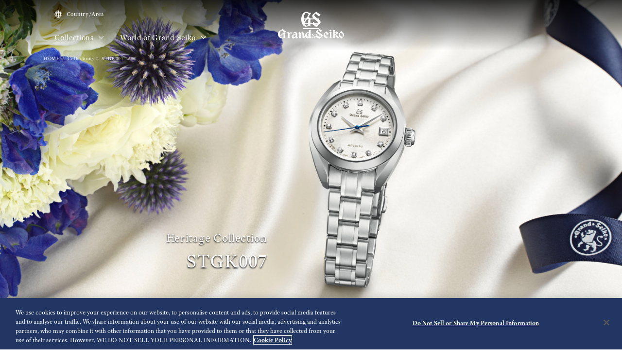

--- FILE ---
content_type: text/html; charset=utf-8
request_url: https://www.grand-seiko.com/nz-en/collections/stgk007g
body_size: 13987
content:






<!DOCTYPE html>

<html lang=nz-en >
<head>
  




<meta charset="utf-8" />
<title>STGK007 | Grand Seiko</title>
<meta name="viewport" content="width=device-width, initial-scale=1" />
<meta name="format-detection" content="telephone=no">
  <link rel="canonical" href="/nz-en/collections/stgk007g" />
<meta http-equiv="X-UA-Compatible" content="IE=edge" />
<meta name="format-detection" content="telephone=no,address=no,email=no" />
<meta name="description" content="The rose bouquet adorned with delphiniums, the deep texture of every fabric and the ribbons that speak of celebration. A wedding day deserves to be marked in a special way. STGK007 strikes exactly the right note. It is simple at first glance, but somehow your eye is drawn inexorably to it and it soon reveals its uniqueness. It has a long flowing ridge line, a soft feel on the wrist, a rich linen pattern on the dial and the diamond cut indexes give it has that distinctive Grand Seiko sparkle. The perfect timepiece for that perfect occasion." />
<meta name="keywords" content="grandseiko,grand,seiko,gs,watch,springdrive,manufacture,hi-beat,mechanical,chronograph,quartz,divers" />
<meta name="twitter:card" content="summary_large_image">


<!-- Google Tag Manager -->
<script>(function(w,d,s,l,i){w[l]=w[l]||[];w[l].push({'gtm.start':
new Date().getTime(),event:'gtm.js'});var f=d.getElementsByTagName(s)[0],
j=d.createElement(s),dl=l!='dataLayer'?'&l='+l:'';j.async=true;j.src=
'https://www.googletagmanager.com/gtm.js?id='+i+dl;f.parentNode.insertBefore(j,f);
})(window,document,'script','dataLayer','GTM-NXH467T');</script>
<!-- End Google Tag Manager -->  <link rel="shortcut icon" href="/nz-en/-/media/Images/Common/GrandSeiko/HeadMeta/Favicon/favicon.ico" />
  <link rel="apple-touch-icon" sizes="180x180" href="/nz-en/-/media/Images/Common/GrandSeiko/HeadMeta/AppleTouchIcon/apple-touch-icon.png" />
<meta property="og:title" content="STGK007 | Grand Seiko" />
<meta property="og:type" content="article" />
<meta property="og:url" content="https://www.grand-seiko.com/nz-en/collections/stgk007g" />

  <meta property="og:image" content="https://www.grand-seiko.com/nz-en/-/media/Images/GlobalEn/GrandSeiko/Home/collections/Products/STGK007/01_STGK007_2_1pc.jpg" />
  <meta name="thumbnail" content="https://www.grand-seiko.com/nz-en/-/media/Images/GlobalEn/GrandSeiko/Home/collections/Products/STGK007/01_STGK007_2_1pc.jpg" />
<meta property="og:image:height" content="630" />
<meta property="og:description" content="" />

<meta property="og:locale " content="en" />
  <meta property="og:site_name" content="Grand Seiko" />




<link rel="stylesheet" href="/common/gs/css/style.css?cacheDate=202512030208" />
<link rel="stylesheet" href="/vendor/gs/css/common.css?cacheDate=202512030208" />
<link rel="stylesheet" href="/vendor/gs/css/improve_ux_design_2024.css?cacheDate=202512030208" />
<link rel="stylesheet" href="/vendor/gs/css/movement.css?cacheDate=202512030208" />






  <link rel="alternate" hreflang="ja-jp" href="https://www.grand-seiko.com/jp-ja/collections/stgk007g" data-id="hreflang">
  <link rel="alternate" hreflang="en-us" href="https://www.grand-seiko.com/us-en/collections/stgk007g" data-id="hreflang">
  <link rel="alternate" hreflang="en-uk" href="https://www.grand-seiko.com/uk-en/collections/stgk007g" data-id="hreflang">
  <link rel="alternate" hreflang="en-au" href="https://www.grand-seiko.com/au-en/collections/stgk007g" data-id="hreflang">
  <link rel="alternate" hreflang="en-in" href="https://www.grand-seiko.com/in-en/collections/stgk007g" data-id="hreflang">
  <link rel="alternate" hreflang="de-de" href="https://www.grand-seiko.com/de-de/collections/stgk007g" data-id="hreflang">
  <link rel="alternate" hreflang="es-latin" href="https://www.grand-seiko.com/latin-es/collections/stgk007g" data-id="hreflang">
  <link rel="alternate" hreflang="th-th" href="https://www.grand-seiko.com/th-th/collections/stgk007g" data-id="hreflang">
  <link rel="alternate" hreflang="ru-ru" href="https://www.grand-seiko.com/ru-ru/collections/stgk007g" data-id="hreflang">
  <link rel="alternate" hreflang="fr-fr" href="https://www.grand-seiko.com/fr-fr/collections/stgk007g" data-id="hreflang">
  <link rel="alternate" hreflang="it-it" href="https://www.grand-seiko.com/it-it/collections/stgk007g" data-id="hreflang">
  <link rel="alternate" hreflang="en-nz" href="https://www.grand-seiko.com/nz-en/collections/stgk007g" data-id="hreflang">
  <link rel="alternate" hreflang="nl-nl" href="https://www.grand-seiko.com/nl-nl/collections/stgk007g" data-id="hreflang">
  <link rel="alternate" hreflang="en-nl" href="https://www.grand-seiko.com/nl-en/collections/stgk007g" data-id="hreflang">
  <link rel="alternate" hreflang="fr-be" href="https://www.grand-seiko.com/be-fr/collections/stgk007g" data-id="hreflang">
  <link rel="alternate" hreflang="en-be" href="https://www.grand-seiko.com/be-en/collections/stgk007g" data-id="hreflang">
  <link rel="alternate" hreflang="nl-be" href="https://www.grand-seiko.com/be-nl/collections/stgk007g" data-id="hreflang">
  <link rel="alternate" hreflang="fr-ca" href="https://www.grand-seiko.com/ca-fr/collections/stgk007g" data-id="hreflang">
  <link rel="alternate" hreflang="en-ca" href="https://www.grand-seiko.com/ca-en/collections/stgk007g" data-id="hreflang">
  <link rel="alternate" hreflang="en-ph" href="https://www.grand-seiko.com/ph-en/collections/stgk007g" data-id="hreflang">
  <link rel="alternate" hreflang="es-es" href="https://www.grand-seiko.com/es-es/collections/stgk007g" data-id="hreflang">
  <link rel="alternate" hreflang="id-id" href="https://www.grand-seiko.com/id-id/collections/stgk007g" data-id="hreflang">
  <link rel="alternate" hreflang="pt-pt" href="https://www.grand-seiko.com/pt-pt/collections/stgk007g" data-id="hreflang">
  <link rel="alternate" hreflang="pt-br" href="https://www.grand-seiko.com/br-pt/collections/stgk007g" data-id="hreflang">
  <link rel="alternate" hreflang="en-my" href="https://www.grand-seiko.com/my-en/collections/stgk007g" data-id="hreflang">
  <link rel="alternate" hreflang="en-sg" href="https://www.grand-seiko.com/sg-en/collections/stgk007g" data-id="hreflang">
  <link rel="alternate" hreflang="tr-tr" href="https://www.grand-seiko.com/tr-tr/collections/stgk007g" data-id="hreflang">
  <link rel="alternate" hreflang="zh-hk" href="https://www.grand-seiko.com/hk-zh/collections/stgk007g" data-id="hreflang">
  <link rel="alternate" hreflang="zh-Hant-TW" href="https://www.grand-seiko.com/tw-zh/collections/stgk007g" data-id="hreflang">
  <link rel="alternate" hreflang="ko-kr" href="https://www.grand-seiko.com/kr-ko/collections/stgk007g" data-id="hreflang">
  <link rel="alternate" hreflang="en-no" href="https://www.grand-seiko.com/no-en/collections/stgk007g" data-id="hreflang">
  <link rel="alternate" hreflang="en-lk" href="https://www.grand-seiko.com/lk-en/collections/stgk007g" data-id="hreflang">
  <link rel="alternate" hreflang="en-bd" href="https://www.grand-seiko.com/bd-en/collections/stgk007g" data-id="hreflang">
  <link rel="alternate" hreflang="en-se" href="https://www.grand-seiko.com/se-en/collections/stgk007g" data-id="hreflang">
  <link rel="alternate" hreflang="es-ar" href="https://www.grand-seiko.com/ar-es/collections/stgk007g" data-id="hreflang">
  <link rel="alternate" hreflang="es-co" href="https://www.grand-seiko.com/co-es/collections/stgk007g" data-id="hreflang">
  <link rel="alternate" hreflang="en-middleeast" href="https://www.grand-seiko.com/middleeast-en/collections/stgk007g" data-id="hreflang">
  <link rel="alternate" hreflang="da-dk" href="https://www.grand-seiko.com/dk-da/collections/stgk007g" data-id="hreflang">
  <link rel="alternate" hreflang="de-ch" href="https://www.grand-seiko.com/ch-de/collections/stgk007g" data-id="hreflang">
  <link rel="alternate" hreflang="fr-ch" href="https://www.grand-seiko.com/ch-fr/collections/stgk007g" data-id="hreflang">
  <link rel="alternate" hreflang="it-ch" href="https://www.grand-seiko.com/ch-it/collections/stgk007g" data-id="hreflang">
  <link rel="alternate" hreflang="es-mx" href="https://www.grand-seiko.com/mx-es/collections/stgk007g" data-id="hreflang">
  <link rel="alternate" hreflang="en-gr" href="https://www.grand-seiko.com/gr-en/collections/stgk007g" data-id="hreflang">
  <link rel="alternate" hreflang="vi-vn" href="https://www.grand-seiko.com/vn-vi/collections/stgk007g" data-id="hreflang">
  <link rel="alternate" hreflang="en-benelux" href="https://www.grand-seiko.com/benelux-en/collections/stgk007g" data-id="hreflang">







  
<meta name="VIcurrentDateTime" content="639045895531046690" />
<meta name="VirtualFolder" content="/nz-en/" />
<script type="text/javascript" src="/layouts/system/VisitorIdentification.js"></script>

  
  <link rel="stylesheet" href="https://use.typekit.net/lnb3bdc.css">
  <script>
    (function (d) {
      var config = {
        kitId: 'ant0oxs',
        scriptTimeout: 3000,
        async: true
      },
        h = d.documentElement, t = setTimeout(function () { h.className = h.className.replace(/\bwf-loading\b/g, "") + " wf-inactive"; }, config.scriptTimeout), tk = d.createElement("script"), f = false, s = d.getElementsByTagName("script")[0], a; h.className += " wf-loading"; tk.src = 'https://use.typekit.net/' + config.kitId + '.js'; tk.async = true; tk.onload = tk.onreadystatechange = function () { a = this.readyState; if (f || a && a != "complete" && a != "loaded") return; f = true; clearTimeout(t); try { Typekit.load(config) } catch (e) { } }; s.parentNode.insertBefore(tk, s)
    })(document);
  </script>
</head>


<body class="theme-single theme-detail  ">
  


<!-- Google Tag Manager (noscript) -->
<noscript><iframe src="https://www.googletagmanager.com/ns.html?id=GTM-NXH467T"
height="0" width="0" style="display:none;visibility:hidden"></iframe></noscript>
<!-- End Google Tag Manager (noscript) -->


  <div class="l-globalContent-wrapper">
    



  <header class="l-globalHeader-wrapper is-transparent">
    <div class="l-globalHeader">
      <div class="l-globalHeader-hamburgerMenu">
        <button class="_button"><span class="_bar" aria-hidden="true"><span></span><span></span><span></span></span><span class="_label">MENU</span></button>
      </div>
      <div class="l-globalHeader-overlay" aria-hidden="true"></div>
      <div class="l-drawermenu-wrapper">
        <div class="container-fluid">
          <div class="l-drawermenu">
            <div class="l-drawermenu-close">
              <button class="_button"><span class="_bar" aria-hidden="true"><span></span><span></span></span><span class="_label">Close</span></button>
            </div>
            <form class="l-drawermenu-search">
              <div class="mf_finder_container">
    <mf-search-box submit-text="Search" ajax-url="//finder.api.mf.marsflag.com/api/v1/finder_service/documents/4ec5033d/search" serp-url="/nz-en/search" category-csv="NzEn" category-default="NzEn" pagemax-default="20" doctype-default="html" sort-default="0"></mf-search-box>
</div>
            </form>
            <div class="l-drawermenu-collections toggle">
              <div class="l-drawermenu-collections-header toggle-trigger is-active">
                <button class="_title">Collections</button>
              </div>
              <div class="l-drawermenu-collections-body toggle-target is-active">
                <nav class="l-drawermenu-collections-actions">
                  <ul class="_list">
                      <li class="_item"><a class="_button btn-primary " href="/nz-en/collections/all" target="_self"><i class="icon-search" aria-hidden="true"></i>Watch finder</a></li>
                                      </ul>
                </nav>
                <div class="l-drawermenu-collections-products swiper">
                  <div class="swiper-wrapper">
                          <div class="swiper-slide">
                            <a class="l-drawermenu-collections-card" href="/nz-en/collections/masterpiece" target="_self">
                              <figure class="_image">
                                <div class="_cover"><img src="/nz-en/-/media/Images/GlobalEn/GrandSeiko/Home/collections/masterpiece/MainVisal/SBGD201_Watch.png?mh=300&amp;mw=300&amp;hash=DC5DBF938EFFB3A168B6669C8DEF3170" alt=""></div>
                              </figure>
                              <div class="_body">
                                <h4 class="_title">Masterpiece Collection</h4>
                                <p class="_outline">A unique series from a unique watchmaking studio</p>
                              </div>
                            </a>
                          </div>
                          <div class="swiper-slide">
                            <a class="l-drawermenu-collections-card" href="/nz-en/collections/evolution9" target="_self">
                              <figure class="_image">
                                <div class="_cover"><img src="/nz-en/-/media/Images/GlobalEn/GrandSeiko/Home/common/header/detail-Evolution.png?mh=300&amp;mw=300&amp;hash=31BBD2073514F4C144EB48AD7CE80F58" alt=""></div>
                              </figure>
                              <div class="_body">
                                <h4 class="_title">Evolution 9 Collection</h4>
                                <p class="_outline">A new design for a new era</p>
                              </div>
                            </a>
                          </div>
                          <div class="swiper-slide">
                            <a class="l-drawermenu-collections-card" href="/nz-en/collections/heritage" target="_self">
                              <figure class="_image">
                                <div class="_cover"><img src="/nz-en/-/media/Images/GlobalEn/GrandSeiko/Home/common/header/detail-Heritage.png?mh=300&amp;mw=300&amp;hash=8A491DF4EC0E9B617FDDFD8597E545C3" alt=""></div>
                              </figure>
                              <div class="_body">
                                <h4 class="_title">Heritage Collection</h4>
                                <p class="_outline">Breathing new life into tradition</p>
                              </div>
                            </a>
                          </div>
                          <div class="swiper-slide">
                            <a class="l-drawermenu-collections-card" href="/nz-en/collections/sport" target="_self">
                              <figure class="_image">
                                <div class="_cover"><img src="/nz-en/-/media/Images/GlobalEn/GrandSeiko/Home/common/header/detail-Sport.png?mh=300&amp;mw=300&amp;hash=D5D7B5A71D204269E3ABBE744CE40E3C" alt=""></div>
                              </figure>
                              <div class="_body">
                                <h4 class="_title">Sport Collection</h4>
                                <p class="_outline">Designed for those who love sport and aim high</p>
                              </div>
                            </a>
                          </div>
                          <div class="swiper-slide">
                            <a class="l-drawermenu-collections-card" href="/nz-en/collections/elegance" target="_self">
                              <figure class="_image">
                                <div class="_cover"><img src="/nz-en/-/media/Images/GlobalEn/GrandSeiko/Home/common/header/detail-Elengace.png?mh=300&amp;mw=300&amp;hash=FBD541E21BA986780695193B1C13127D" alt=""></div>
                              </figure>
                              <div class="_body">
                                <h4 class="_title">Elegance Collection</h4>
                                <p class="_outline">Contemporary elegance for exceptional occasions</p>
                              </div>
                            </a>
                          </div>
                  </div>
                  <div class="swiper-scrollbar"></div>
                  <div class="swiper-controls">
                    <div class="swiper-button swiper-button-prev"></div>
                    <div class="swiper-button swiper-button-next"></div>
                  </div>
                </div>
                <div class="l-drawermenu-collections-action">
                    <a class="btn-text-primary " href="/nz-en/collections" target="_self">
                      Collections
                      <i class="icon-angle-right" aria-hidden="true"></i>
                    </a>
                </div>
              </div>
            </div>
            <div class="l-drawermenu-menu toggle">
              <div class="l-drawermenu-menu-header">
                    <a class="_title" href="/nz-en/worldofgrandseiko">World of Grand Seiko</a>
                <button class="_button toggle-trigger is-active"><i class="icon-angle-down" aria-label="Toggle"></i></button>
              </div>
              <div class="l-drawermenu-menu-body toggle-target is-active">
                <ul class="l-drawermenu-menu-list">
                      <li class="_item">
                        <a href="/nz-en/worldofgrandseiko/?category=aboutgrandseiko" target="_self">About Grand Seiko</a>
                      </li>
                      <li class="_item">
                        <a href="/nz-en/worldofgrandseiko/?category=manufacture" target="_self">Manufacture</a>
                      </li>
                      <li class="_item">
                        <a href="/nz-en/worldofgrandseiko/?category=design" target="_self">Design</a>
                      </li>
                </ul>
              </div>
            </div>
<div class="l-drawermenu-menu toggle">
    <div class="l-drawermenu-menu-header">
        <a class="_title" href="/nz-en/news">News</a>
        <button class="_button toggle-trigger is-active"><i class="icon-angle-down" aria-label="Toggle"></i></button>
    </div>
    <div class="l-drawermenu-menu-body toggle-target is-active">
        <ul class="l-drawermenu-menu-list">
            <li class="_item"><a href="/nz-en/news?category=878ca380dbc846aba441e1e921ed98c9">Press release</a></li>
            <li class="_item"><a href="/nz-en/news?category=5667fbc7450d4410a1921821287fd40a">Topics</a></li>
        </ul>
    </div>
</div>       
 <div class="l-drawermenu-menu toggle">
            <div class="l-drawermenu-menu-header">
                <a class="_title" href="/nz-en/support">Support</a>
                <button class="_button toggle-trigger is-active"><i class="icon-angle-down" aria-label="Toggle"></i></button>
            </div>
            <div class="l-drawermenu-menu-body toggle-target is-active">
        <ul class="l-drawermenu-menu-list">
            <li class="_item"><a href="/nz-en/support#g020">Complete Service</a></li>
            <li class="_item"><a href="/nz-en/support/instructions">Instructions</a></li>
            <li class="_item"><a href="/nz-en/support#supportmap">International Service Network</a></li>
            <li class="_item"><a href="/nz-en/support#faqs">FAQs</a></li>
            <li class="_item"><a href="/nz-en/warranty">Warranty</a></li>
        </ul>
    </div>
</div>
<div class="l-drawermenu-menu">
    <div class="l-drawermenu-menu-header">
    <a class="_title" href="/nz-en/storesinfo">Stores</a>
    </div>
    </div>            <div class="l-drawermenu-aside">
              <ul class="l-drawermenu-utilities">
                      <li class="_item">
                        <a class="_link" href="/nz-en/country_area" target="_self">
                          <i class="icon-globe"></i>
Country/Area                        </a>
                      </li>
              </ul>
            </div>
          </div>
        </div>
      </div>
      <div class="l-globalHeader-main">
          <div class="l-globalHeader-countries">
            <a class="_link" href="/nz-en/country_area" target="_self">
              <i class="icon-globe"></i>Country/Area 
            </a>
          </div>
        <ul class="l-globalHeader-globalMenu">
          <li class="_item">
              <a class="_link" href="/nz-en/collections">Collections <i class="icon-angle-down" aria-label="Toggle"></i></a>
            <div class="l-megamenu-wrapper">
              <div class="l-megamenu-header">
                  <div class="container">
                    <h2 class="l-megamenu-title"><a class="" href="/nz-en/collections" target="_self">Collections </a></h2>
                  </div>
              </div>
              <div class="l-megamenu-body">
                <div class="container">
                  <div class="l-megamenu-collections">
                    <nav class="l-megamenu-collections-actions">
                      <ul class="_list">
                          <li class="_item"><a class="_button btn-primary btn-block " href="/nz-en/collections/all"><i class="icon-search" aria-hidden="true"></i>Watch finder</a></li>
                                              </ul>
                    </nav>
                    <nav class="l-megamenu-collections-body">
                      <ul class="l-megamenu-collections-tab nav nav-tabs" role="tablist">
                              <li class="_item nav-item" role="presentation">
                                <button class="_button nav-link active" id="megamenu-collections-1-tab" data-bs-toggle="tab" data-bs-target="#megamenu-collections-1" type="button" role="tab" aria-controls="megamenu-collections-1" aria-selected="true"> Masterpiece Collection</button>
                              </li>
                              <li class="_item nav-item" role="presentation">
                                <button class="_button nav-link" id="megamenu-collections-2-tab" data-bs-toggle="tab" data-bs-target="#megamenu-collections-2" type="button" role="tab" aria-controls="megamenu-collections-2" aria-selected="false">Evolution 9 Collection</button>
                              </li>
                              <li class="_item nav-item" role="presentation">
                                <button class="_button nav-link" id="megamenu-collections-3-tab" data-bs-toggle="tab" data-bs-target="#megamenu-collections-3" type="button" role="tab" aria-controls="megamenu-collections-3" aria-selected="false">Heritage Collection</button>
                              </li>
                              <li class="_item nav-item" role="presentation">
                                <button class="_button nav-link" id="megamenu-collections-4-tab" data-bs-toggle="tab" data-bs-target="#megamenu-collections-4" type="button" role="tab" aria-controls="megamenu-collections-4" aria-selected="false">Sport Collection</button>
                              </li>
                              <li class="_item nav-item" role="presentation">
                                <button class="_button nav-link" id="megamenu-collections-5-tab" data-bs-toggle="tab" data-bs-target="#megamenu-collections-5" type="button" role="tab" aria-controls="megamenu-collections-5" aria-selected="false">Elegance Collection</button>
                              </li>
                      </ul>
                      <div class="l-megamenu-collections-content tab-content">
                              <div class="_item tab-pane fade show active" id="megamenu-collections-1" role="tabpanel" aria-labelledby="megamenu-collections-1-tab">
                                <div class="l-megamenu-collections-products swiper">
                                  <div class="swiper-wrapper">
                                        <div class="swiper-slide">
                                          <a class="l-megamenu-collections-card" href="/nz-en/collections/sbgd201j">
                                            <figure class="_image">
                                              <div class="_cover"><img src="/nz-en/-/media/Images/Product--Image/All/GrandSeiko/2022/02/19/21/56/SBGD201J/SBGD201J.png?mh=300&amp;mw=300"></div>
                                            </figure>
                                            <div class="_body">
                                              <h4 class="_title">SBGD201</h4>
                                            </div>
                                          </a>
                                        </div>
                                        <div class="swiper-slide">
                                          <a class="l-megamenu-collections-card" href="/nz-en/collections/sbgd202j">
                                            <figure class="_image">
                                              <div class="_cover"><img src="/nz-en/-/media/Images/Product--Image/All/GrandSeiko/2022/02/19/21/56/SBGD202J/SBGD202J.png?mh=300&amp;mw=300"></div>
                                            </figure>
                                            <div class="_body">
                                              <h4 class="_title">SBGD202</h4>
                                            </div>
                                          </a>
                                        </div>
                                  </div>
                                  <div class="l-megamenu-collections-action">
                                    <a class="btn-text-primary" href="/nz-en/collections/masterpiece" target="_self">
 Masterpiece Collection top                                      <i class="icon-angle-right"></i>
                                    </a>
                                  </div>
                                  <div class="swiper-scrollbar"></div>
                                  <div class="swiper-controls">
                                    <div class="swiper-button swiper-button-prev"></div>
                                    <div class="swiper-button swiper-button-next"></div>
                                  </div>
                                </div>
                              </div>
                              <div class="_item tab-pane fade" id="megamenu-collections-2" role="tabpanel" aria-labelledby="megamenu-collections-2-tab">
                                <div class="l-megamenu-collections-products swiper">
                                  <div class="swiper-wrapper">
                                        <div class="swiper-slide">
                                          <a class="l-megamenu-collections-card" href="/nz-en/collections/slgb003g">
                                            <figure class="_image">
                                              <div class="_cover"><img src="/nz-en/-/media/Images/Product--Image/All/GrandSeiko/2025/01/09/21/12/SLGB003G/SLGB003G.png?mh=300&amp;mw=300"></div>
                                            </figure>
                                            <div class="_body">
                                              <h4 class="_title">SLGB003</h4>
                                            </div>
                                          </a>
                                        </div>
                                        <div class="swiper-slide">
                                          <a class="l-megamenu-collections-card" href="/nz-en/collections/slgw003g">
                                            <figure class="_image">
                                              <div class="_cover"><img src="/nz-en/-/media/Images/Product--Image/All/GrandSeiko/2023/12/26/21/17/SLGW003G/SLGW003G.png?mh=300&amp;mw=300"></div>
                                            </figure>
                                            <div class="_body">
                                              <h4 class="_title">SLGW003</h4>
                                            </div>
                                          </a>
                                        </div>
                                        <div class="swiper-slide">
                                          <a class="l-megamenu-collections-card" href="/nz-en/collections/slgh021g">
                                            <figure class="_image">
                                              <div class="_cover"><img src="/nz-en/-/media/Images/Product--Image/All/GrandSeiko/2024/01/19/21/12/SLGH021G/SLGH021G.png?mh=300&amp;mw=300"></div>
                                            </figure>
                                            <div class="_body">
                                              <h4 class="_title">SLGH021</h4>
                                            </div>
                                          </a>
                                        </div>
                                        <div class="swiper-slide">
                                          <a class="l-megamenu-collections-card" href="/nz-en/collections/slgh005g">
                                            <figure class="_image">
                                              <div class="_cover"><img src="/nz-en/-/media/Images/Product--Image/All/GrandSeiko/2022/02/19/23/14/SLGH005G/SLGH005G.png?mh=300&amp;mw=300"></div>
                                            </figure>
                                            <div class="_body">
                                              <h4 class="_title">SLGH005</h4>
                                            </div>
                                          </a>
                                        </div>
                                        <div class="swiper-slide">
                                          <a class="l-megamenu-collections-card" href="/nz-en/collections/slgc001g">
                                            <figure class="_image">
                                              <div class="_cover"><img src="/nz-en/-/media/Images/Product--Image/All/GrandSeiko/2023/01/27/13/48/SLGC001G/SLGC001G.png?mh=300&amp;mw=300"></div>
                                            </figure>
                                            <div class="_body">
                                              <h4 class="_title">SLGC001</h4>
                                            </div>
                                          </a>
                                        </div>
                                        <div class="swiper-slide">
                                          <a class="l-megamenu-collections-card" href="/nz-en/collections/slga021g">
                                            <figure class="_image">
                                              <div class="_cover"><img src="/nz-en/-/media/Images/Product--Image/All/GrandSeiko/2022/12/17/11/36/SLGA021G/SLGA021G.png?mh=300&amp;mw=300"></div>
                                            </figure>
                                            <div class="_body">
                                              <h4 class="_title">SLGA021</h4>
                                            </div>
                                          </a>
                                        </div>
                                        <div class="swiper-slide">
                                          <a class="l-megamenu-collections-card" href="/nz-en/collections/slga019g">
                                            <figure class="_image">
                                              <div class="_cover"><img src="/nz-en/-/media/Images/Product--Image/All/GrandSeiko/2023/02/13/11/54/SLGA019G/SLGA019G.png?mh=300&amp;mw=300"></div>
                                            </figure>
                                            <div class="_body">
                                              <h4 class="_title">SLGA019</h4>
                                            </div>
                                          </a>
                                        </div>
                                        <div class="swiper-slide">
                                          <a class="l-megamenu-collections-card" href="/nz-en/collections/slga015g">
                                            <figure class="_image">
                                              <div class="_cover"><img src="/nz-en/-/media/Images/Product--Image/All/GrandSeiko/2022/02/19/23/13/SLGA015G/SLGA015G.png?mh=300&amp;mw=300"></div>
                                            </figure>
                                            <div class="_body">
                                              <h4 class="_title">SLGA015</h4>
                                            </div>
                                          </a>
                                        </div>
                                  </div>
                                  <div class="l-megamenu-collections-action">
                                    <a class="btn-text-primary" href="/nz-en/collections/evolution9" target="_self">
Evolution 9 Collection top                                      <i class="icon-angle-right"></i>
                                    </a>
                                  </div>
                                  <div class="swiper-scrollbar"></div>
                                  <div class="swiper-controls">
                                    <div class="swiper-button swiper-button-prev"></div>
                                    <div class="swiper-button swiper-button-next"></div>
                                  </div>
                                </div>
                              </div>
                              <div class="_item tab-pane fade" id="megamenu-collections-3" role="tabpanel" aria-labelledby="megamenu-collections-3-tab">
                                <div class="l-megamenu-collections-products swiper">
                                  <div class="swiper-wrapper">
                                        <div class="swiper-slide">
                                          <a class="l-megamenu-collections-card" href="/nz-en/collections/sbga413g">
                                            <figure class="_image">
                                              <div class="_cover"><img src="/nz-en/-/media/Images/Product--Image/All/GrandSeiko/2022/02/19/21/50/SBGA413G/SBGA413G.png?mh=300&amp;mw=300"></div>
                                            </figure>
                                            <div class="_body">
                                              <h4 class="_title">SBGA413</h4>
                                            </div>
                                          </a>
                                        </div>
                                        <div class="swiper-slide">
                                          <a class="l-megamenu-collections-card" href="/nz-en/collections/sbga415g">
                                            <figure class="_image">
                                              <div class="_cover"><img src="/nz-en/-/media/Images/Product--Image/All/GrandSeiko/2022/02/19/21/50/SBGA415G/SBGA415G.png?mh=300&amp;mw=300"></div>
                                            </figure>
                                            <div class="_body">
                                              <h4 class="_title">SBGA415</h4>
                                            </div>
                                          </a>
                                        </div>
                                        <div class="swiper-slide">
                                          <a class="l-megamenu-collections-card" href="/nz-en/collections/sbga211g">
                                            <figure class="_image">
                                              <div class="_cover"><img src="/nz-en/-/media/Images/Product--Image/All/GrandSeiko/2022/02/19/21/47/SBGA211G/SBGA211G.png?mh=300&amp;mw=300"></div>
                                            </figure>
                                            <div class="_body">
                                              <h4 class="_title">SBGA211</h4>
                                            </div>
                                          </a>
                                        </div>
                                        <div class="swiper-slide">
                                          <a class="l-megamenu-collections-card" href="/nz-en/collections/sbgh341g">
                                            <figure class="_image">
                                              <div class="_cover"><img src="/nz-en/-/media/Images/Product--Image/All/GrandSeiko/2023/11/22/21/07/SBGH341G/SBGH341G.png?mh=300&amp;mw=300"></div>
                                            </figure>
                                            <div class="_body">
                                              <h4 class="_title">SBGH341</h4>
                                            </div>
                                          </a>
                                        </div>
                                        <div class="swiper-slide">
                                          <a class="l-megamenu-collections-card" href="/nz-en/collections/sbgh343g">
                                            <figure class="_image">
                                              <div class="_cover"><img src="/nz-en/-/media/Images/Product--Image/All/GrandSeiko/2023/11/22/21/07/SBGH343G/SBGH343G.png?mh=300&amp;mw=300"></div>
                                            </figure>
                                            <div class="_body">
                                              <h4 class="_title">SBGH343</h4>
                                            </div>
                                          </a>
                                        </div>
                                        <div class="swiper-slide">
                                          <a class="l-megamenu-collections-card" href="/nz-en/collections/sbgh347g">
                                            <figure class="_image">
                                              <div class="_cover"><img src="/nz-en/-/media/Images/Product--Image/All/GrandSeiko/2024/07/22/21/11/SBGH347G/SBGH347G.png?mh=300&amp;mw=300"></div>
                                            </figure>
                                            <div class="_body">
                                              <h4 class="_title">SBGH347</h4>
                                            </div>
                                          </a>
                                        </div>
                                        <div class="swiper-slide">
                                          <a class="l-megamenu-collections-card" href="/nz-en/collections/stgf385g">
                                            <figure class="_image">
                                              <div class="_cover"><img src="/nz-en/-/media/Images/Product--Image/All/GrandSeiko/2023/09/27/08/25/STGF385G/STGF385G.png?mh=300&amp;mw=300"></div>
                                            </figure>
                                            <div class="_body">
                                              <h4 class="_title">STGF385</h4>
                                            </div>
                                          </a>
                                        </div>
                                        <div class="swiper-slide">
                                          <a class="l-megamenu-collections-card" href="/nz-en/collections/sbgj263g">
                                            <figure class="_image">
                                              <div class="_cover"><img src="/nz-en/-/media/Images/Product--Image/All/GrandSeiko/2023/02/13/11/53/SBGJ263G/SBGJ263G.png?mh=300&amp;mw=300"></div>
                                            </figure>
                                            <div class="_body">
                                              <h4 class="_title">SBGJ263</h4>
                                            </div>
                                          </a>
                                        </div>
                                  </div>
                                  <div class="l-megamenu-collections-action">
                                    <a class="btn-text-primary" href="/nz-en/collections/heritage" target="_self">
Heritage Collection top                                      <i class="icon-angle-right"></i>
                                    </a>
                                  </div>
                                  <div class="swiper-scrollbar"></div>
                                  <div class="swiper-controls">
                                    <div class="swiper-button swiper-button-prev"></div>
                                    <div class="swiper-button swiper-button-next"></div>
                                  </div>
                                </div>
                              </div>
                              <div class="_item tab-pane fade" id="megamenu-collections-4" role="tabpanel" aria-labelledby="megamenu-collections-4-tab">
                                <div class="l-megamenu-collections-products swiper">
                                  <div class="swiper-wrapper">
                                        <div class="swiper-slide">
                                          <a class="l-megamenu-collections-card" href="/nz-en/collections/sbgj237g">
                                            <figure class="_image">
                                              <div class="_cover"><img src="/nz-en/-/media/Images/Product--Image/All/GrandSeiko/2022/02/19/22/06/SBGJ237G/SBGJ237G.png?mh=300&amp;mw=300"></div>
                                            </figure>
                                            <div class="_body">
                                              <h4 class="_title">SBGJ237</h4>
                                            </div>
                                          </a>
                                        </div>
                                        <div class="swiper-slide">
                                          <a class="l-megamenu-collections-card" href="/nz-en/collections/sbge295g">
                                            <figure class="_image">
                                              <div class="_cover"><img src="/nz-en/-/media/Images/Product--Image/All/GrandSeiko/2023/02/13/11/53/SBGE295G/SBGE295G.png?mh=300&amp;mw=300"></div>
                                            </figure>
                                            <div class="_body">
                                              <h4 class="_title">SBGE295</h4>
                                            </div>
                                          </a>
                                        </div>
                                        <div class="swiper-slide">
                                          <a class="l-megamenu-collections-card" href="/nz-en/collections/sbgh289g">
                                            <figure class="_image">
                                              <div class="_cover"><img src="/nz-en/-/media/Images/Product--Image/All/GrandSeiko/2022/02/19/22/03/SBGH289G/SBGH289G.png?mh=300&amp;mw=300"></div>
                                            </figure>
                                            <div class="_body">
                                              <h4 class="_title">SBGH289</h4>
                                            </div>
                                          </a>
                                        </div>
                                        <div class="swiper-slide">
                                          <a class="l-megamenu-collections-card" href="/nz-en/collections/sbge257g">
                                            <figure class="_image">
                                              <div class="_cover"><img src="/nz-en/-/media/Images/Product--Image/All/GrandSeiko/2022/02/19/21/58/SBGE257G/SBGE257G.png?mh=300&amp;mw=300"></div>
                                            </figure>
                                            <div class="_body">
                                              <h4 class="_title">SBGE257</h4>
                                            </div>
                                          </a>
                                        </div>
                                        <div class="swiper-slide">
                                          <a class="l-megamenu-collections-card" href="/nz-en/collections/sbge253g">
                                            <figure class="_image">
                                              <div class="_cover"><img src="/nz-en/-/media/Images/Product--Image/All/GrandSeiko/2022/02/19/21/58/SBGE253G/SBGE253G.png?mh=300&amp;mw=300"></div>
                                            </figure>
                                            <div class="_body">
                                              <h4 class="_title">SBGE253</h4>
                                            </div>
                                          </a>
                                        </div>
                                        <div class="swiper-slide">
                                          <a class="l-megamenu-collections-card" href="/nz-en/collections/sbge277g">
                                            <figure class="_image">
                                              <div class="_cover"><img src="/nz-en/-/media/Images/Product--Image/All/GrandSeiko/2022/02/19/21/59/SBGE277G/SBGE277G.png?mh=300&amp;mw=300"></div>
                                            </figure>
                                            <div class="_body">
                                              <h4 class="_title">SBGE277</h4>
                                            </div>
                                          </a>
                                        </div>
                                        <div class="swiper-slide">
                                          <a class="l-megamenu-collections-card" href="/nz-en/collections/sbgc253g">
                                            <figure class="_image">
                                              <div class="_cover"><img src="/nz-en/-/media/Images/Product--Image/All/GrandSeiko/2022/12/14/11/46/SBGC253G/SBGC253G.png?mh=300&amp;mw=300"></div>
                                            </figure>
                                            <div class="_body">
                                              <h4 class="_title">SBGC253</h4>
                                            </div>
                                          </a>
                                        </div>
                                        <div class="swiper-slide">
                                          <a class="l-megamenu-collections-card" href="/nz-en/collections/sbgn027g">
                                            <figure class="_image">
                                              <div class="_cover"><img src="/nz-en/-/media/Images/Product--Image/All/GrandSeiko/2022/06/22/11/48/SBGN027G/SBGN027G.png?mh=300&amp;mw=300"></div>
                                            </figure>
                                            <div class="_body">
                                              <h4 class="_title">SBGN027</h4>
                                            </div>
                                          </a>
                                        </div>
                                  </div>
                                  <div class="l-megamenu-collections-action">
                                    <a class="btn-text-primary" href="/nz-en/collections/sport" target="_self">
Sport Collection top                                      <i class="icon-angle-right"></i>
                                    </a>
                                  </div>
                                  <div class="swiper-scrollbar"></div>
                                  <div class="swiper-controls">
                                    <div class="swiper-button swiper-button-prev"></div>
                                    <div class="swiper-button swiper-button-next"></div>
                                  </div>
                                </div>
                              </div>
                              <div class="_item tab-pane fade" id="megamenu-collections-5" role="tabpanel" aria-labelledby="megamenu-collections-5-tab">
                                <div class="l-megamenu-collections-products swiper">
                                  <div class="swiper-wrapper">
                                        <div class="swiper-slide">
                                          <a class="l-megamenu-collections-card" href="/nz-en/collections/sbgm221g">
                                            <figure class="_image">
                                              <div class="_cover"><img src="/nz-en/-/media/Images/Product--Image/All/GrandSeiko/2022/02/19/22/10/SBGM221G/SBGM221G.png?mh=300&amp;mw=300"></div>
                                            </figure>
                                            <div class="_body">
                                              <h4 class="_title">SBGM221</h4>
                                            </div>
                                          </a>
                                        </div>
                                        <div class="swiper-slide">
                                          <a class="l-megamenu-collections-card" href="/nz-en/collections/sbgw301g">
                                            <figure class="_image">
                                              <div class="_cover"><img src="/nz-en/-/media/Images/Product--Image/All/GrandSeiko/2023/05/16/11/54/SBGW301G/SBGW301G.png?mh=300&amp;mw=300"></div>
                                            </figure>
                                            <div class="_body">
                                              <h4 class="_title">SBGW301</h4>
                                            </div>
                                          </a>
                                        </div>
                                        <div class="swiper-slide">
                                          <a class="l-megamenu-collections-card" href="/nz-en/collections/sbgy007g">
                                            <figure class="_image">
                                              <div class="_cover"><img src="/nz-en/-/media/Images/Product--Image/All/GrandSeiko/2022/02/19/22/25/SBGY007G/SBGY007G.png?mh=300&amp;mw=300"></div>
                                            </figure>
                                            <div class="_body">
                                              <h4 class="_title">SBGY007</h4>
                                            </div>
                                          </a>
                                        </div>
                                        <div class="swiper-slide">
                                          <a class="l-megamenu-collections-card" href="/nz-en/collections/sbga407g">
                                            <figure class="_image">
                                              <div class="_cover"><img src="/nz-en/-/media/Images/Product--Image/All/GrandSeiko/2022/02/19/21/50/SBGA407G/SBGA407G.png?mh=300&amp;mw=300"></div>
                                            </figure>
                                            <div class="_body">
                                              <h4 class="_title">SBGA407</h4>
                                            </div>
                                          </a>
                                        </div>
                                        <div class="swiper-slide">
                                          <a class="l-megamenu-collections-card" href="/nz-en/collections/sbgj219g">
                                            <figure class="_image">
                                              <div class="_cover"><img src="/nz-en/-/media/Images/Product--Image/All/GrandSeiko/2022/02/19/22/05/SBGJ219G/SBGJ219G.png?mh=300&amp;mw=300"></div>
                                            </figure>
                                            <div class="_body">
                                              <h4 class="_title">SBGJ219</h4>
                                            </div>
                                          </a>
                                        </div>
                                        <div class="swiper-slide">
                                          <a class="l-megamenu-collections-card" href="/nz-en/collections/sbgj271g">
                                            <figure class="_image">
                                              <div class="_cover"><img src="/nz-en/-/media/Images/Product--Image/All/GrandSeiko/2022/12/14/11/46/SBGJ271G/SBGJ271G.png?mh=300&amp;mw=300"></div>
                                            </figure>
                                            <div class="_body">
                                              <h4 class="_title">SBGJ271</h4>
                                            </div>
                                          </a>
                                        </div>
                                        <div class="swiper-slide">
                                          <a class="l-megamenu-collections-card" href="/nz-en/collections/sbgm253g">
                                            <figure class="_image">
                                              <div class="_cover"><img src="/nz-en/-/media/Images/Product--Image/All/GrandSeiko/2023/05/09/11/43/SBGM253G/SBGM253G.png?mh=300&amp;mw=300"></div>
                                            </figure>
                                            <div class="_body">
                                              <h4 class="_title">SBGM253</h4>
                                            </div>
                                          </a>
                                        </div>
                                        <div class="swiper-slide">
                                          <a class="l-megamenu-collections-card" href="/nz-en/collections/sbgw285g">
                                            <figure class="_image">
                                              <div class="_cover"><img src="/nz-en/-/media/Images/Product--Image/All/GrandSeiko/2022/02/19/22/24/SBGW285G/SBGW285G.png?mh=300&amp;mw=300"></div>
                                            </figure>
                                            <div class="_body">
                                              <h4 class="_title">SBGW285</h4>
                                            </div>
                                          </a>
                                        </div>
                                  </div>
                                  <div class="l-megamenu-collections-action">
                                    <a class="btn-text-primary" href="/nz-en/collections/elegance" target="_self">
Elegance Collection top                                      <i class="icon-angle-right"></i>
                                    </a>
                                  </div>
                                  <div class="swiper-scrollbar"></div>
                                  <div class="swiper-controls">
                                    <div class="swiper-button swiper-button-prev"></div>
                                    <div class="swiper-button swiper-button-next"></div>
                                  </div>
                                </div>
                              </div>
                      </div>
                    </nav>
                  </div>
                </div>
              </div>
              <div class="l-megamenu-footer">
                <div class="container">
                  <ul class="l-megamenu-banners">
                  </ul>
                </div>
              </div>
              <div class="l-drawermenu-close">
                <button class="_button"><span class="_bar" aria-hidden="true"><span></span><span></span></span><span class="_label">Close</span></button>
              </div>
            </div>
          </li>
          <li class="_item">
              <a class="_link" href="/nz-en/worldofgrandseiko">World of Grand Seiko <i class="icon-angle-down" aria-label="Toggle"></i></a>
            <div class="l-megamenu-wrapper">
              <div class="l-megamenu-header">
                  <div class="container">
                    <h2 class="l-megamenu-title"><a class="" href="/nz-en/worldofgrandseiko" target="_self">World of Grand Seiko </a></h2>
                  </div>
              </div>
              <div class="l-megamenu-body">
                <div class="container">
                  <div class="l-megamenu-worldOfGrandSeiko swiper">
                    <div class="swiper-wrapper">
                            <div class="swiper-slide">
                              <a class="l-megamenu-worldOfGrandSeiko-card" href="/nz-en/worldofgrandseiko?category=aboutgrandseiko" target="_self">
                                <div class="_body">
                                  <h4 class="_title">About Grand Seiko</h4>
                                </div>
                              </a>
                            </div>
                            <div class="swiper-slide">
                              <a class="l-megamenu-worldOfGrandSeiko-card" href="/nz-en/worldofgrandseiko?category=manufacture" target="_self">
                                <div class="_body">
                                  <h4 class="_title">Manufacture</h4>
                                </div>
                              </a>
                            </div>
                            <div class="swiper-slide">
                              <a class="l-megamenu-worldOfGrandSeiko-card" href="/nz-en/worldofgrandseiko?category=design" target="_self">
                                <div class="_body">
                                  <h4 class="_title">Design</h4>
                                </div>
                              </a>
                            </div>
                    </div>
                    <div class="swiper-scrollbar"></div>
                    <div class="swiper-controls">
                      <div class="swiper-button swiper-button-prev"></div>
                      <div class="swiper-button swiper-button-next"></div>
                    </div>
                  </div>
                </div>
              </div>
              <div class="l-megamenu-footer">
                <div class="container">
                  <ul class="l-megamenu-banners">
                  </ul>
                </div>
              </div>
              <div class="l-drawermenu-close">
                <button class="_button"><span class="_bar" aria-hidden="true"><span></span><span></span></span><span class="_label">Close</span></button>
              </div>
            </div>
          </li>
        </ul>
      </div>
        <div class="l-globalHeader-logo">
          <a href="/nz-en/" aria-label="Grand Seiko">
            <svg xmlns="https://www.w3.org/2000/svg" viewBox="0 0 154.4695 64"><path d="M17.62,51.1241a4.0308,4.0308,0,0,1-1.4984-.4546,2.5383,2.5383,0,0,0-1.09-.3178c-.2273,0-.2273,0-.2726-.0452-.09-.0452.0453-.182.4546-.5,2.3611-2.0434,3.1335-2.4968,3.9952-2.7241.4082-.09.4082-.2726.4082-.4083-.0452-.09-.4082-.182-.4082-.182C16.62,45.8568,11.58,41.7248,11.58,41.7248a2.4439,2.4439,0,0,1-.5439-.8165c-.4083-.8176-.5451.0905-.5451.0905a3.3927,3.3927,0,0,1-2.317,2.0434C5.3605,43.905.0027,46.6743.0027,53.2127a9.7724,9.7724,0,0,0,9.268,9.9885,15.5921,15.5921,0,0,0,4.7223-.8176,2.98,2.98,0,0,1,1.0449-.2273,2.5252,2.5252,0,0,1,1.3626.5451c.182.09.59.4082.7723.3177.1357-.0452.1357-.2725.0453-.5a5.0275,5.0275,0,0,1-.2726-1.8161V52.7118c0-.5451.8628-1.2258.8628-1.2258C18.0742,51.3061,17.9374,51.1241,17.62,51.1241ZM4.77,55.85a13.4485,13.4485,0,0,1-.59-3.9952c0-3.6322,1.7256-6.2658,4.2677-7.3107.2272-.09.363-.363.5-.4082s.182.0452.2725.182a4.938,4.938,0,0,0,1.09.9985s2.4064,1.7256,3.0419,2.1791a3.2839,3.2839,0,0,0,1.09.5c.1357.0453.545.0453-.0453.2726a2.3082,2.3082,0,0,0-.59.4082L5.27,56.3991C4.5882,57.0269,4.906,56.2094,4.77,55.85Zm.9986,2.7693c-.1821,0-.3178-.09-.0453-.3177l5.5851-5.04c.2725-.2272.3178-.5.5-.5.09,0,.1357.1357.2725.2273a3.6523,3.6523,0,0,0,1.1806.4083c.2725.0452.2725.2272.0452.4082-.182.182-.182.4082-.182.908v6.0386c0,.4546.2725.6807-.4082.59-.5-.0453-.9533.09-1.7654.09a6.27,6.27,0,0,1-4.5854-2.5376.6821.6821,0,0,0-.5969-.2792Z" /><path d="M32.4672,49.49c-.7723-.1358-1.7653-1.3627-1.7653-1.3627-.2725-.3177-.4082-.0452-.4082-.0452a15.216,15.216,0,0,1-2.5884,2.2707c-.5.363-.6356.1357-.726-.1358-.1358-.545-.59-.7259-.9533-.9532A6.94,6.94,0,0,1,24.1647,47.63a.2948.2948,0,0,0-.5,0,13.3318,13.3318,0,0,1-3.4964,2.0434c-.4546.182-.4083.4546.0452.5,2.4064.363,3.224,1.1353,3.224,2.4516l.0452,7.5821c0,.6355-.0905.8628-.4082,1.0438a7.1683,7.1683,0,0,1-1.1354.6355c-.6807.3178-.59.4082,0,.4082h7.0316c.2725,0,.5-.0452,0-.3177a18.6542,18.6542,0,0,1-1.68-.9081c-.2725-.182-.3178-.4082-.3178-.9985V52.533a.993.993,0,0,1,.5-1.0448c.5-.2725.726-.4546.8176-.5.1821-.1357.2273-.2726.4546-.1357.9985.6355,1.4531,1.0448,1.4531,1.7256,0,.2273.1357.3177.4546,0l2.9514-2.9514c.3177-.3178.182-.363-.1821-.2726C33.1965,49.5353,32.967,49.5805,32.4672,49.49Z" /><path d="M41.1383,52.8949a7.4676,7.4676,0,0,0-1.4078-.182c-3.36,0-7.3559,2.2707-7.3559,6.1787a3.6409,3.6409,0,0,0,2.7693,3.6321,1.8256,1.8256,0,0,1,1.1354.8628c.1357.2273.2725.363.363.3178.1357-.0905.1357-.2725.4545-.59a45.5684,45.5684,0,0,1,3.95-3.1787c.09-.09.3177-.182.363-.1357s0,.1357-.0453.2725a3.2662,3.2662,0,0,0-.0452.8176,1.0546,1.0546,0,0,0,.5.9985,7.1426,7.1426,0,0,1,1.4079,1.2711.8128.8128,0,0,0,.3177.2272c.09-.0452.09-.182.2726-.4534a5.1508,5.1508,0,0,1,1.271-1.2711,10.31,10.31,0,0,1,1.7256-.9985c.1821-.09.2273-.182.2273-.2273s-.1821-.09-.363-.09c-1.8613-.2272-1.7653-1.09-1.7653-1.7256v-7.581a1.7115,1.7115,0,0,0-1.2711-1.7256c-.4545-.182-2.3611-.9533-2.3611-.9533a1.2642,1.2642,0,0,1-.8628-.9985c-.0452-.2273-.1821-.2273-.363-.09-.2273.1821-.5451.363-.9081.6356l-4.3129,2.7693c-.363.2273-.6807.6808.1357.4083a8.2846,8.2846,0,0,1,2.9515-.5451,6.2093,6.2093,0,0,1,3.0893.726.8441.8441,0,0,1,.4082.6808v.8175C41.3656,52.9865,41.32,52.9413,41.1383,52.8949Zm-.545,5.5851-2.0886,1.4531c-.4546.363-1.1354-.0452-1.1354-.0452a2.6591,2.6591,0,0,1-.9275-3.6443q.0517-.087.11-.17c1.3163-2.1338,3.95-2.2243,4.7675-2.2243.4082,0,.09.1821.09.6355V57.391c-.0442.544-.2715.726-.8154,1.089Z" /><path d="M57.9388,47.6287c-.2725-.5-.5-.363-.8628.09a19.1479,19.1479,0,0,1-3.36,2.3611c-.4535.2726-.5.3178-.59.3178-.1821,0-.09-.1357-.363-.3178a6.9275,6.9275,0,0,1-1.7257-2.0886c-.1357-.2725-.1357-.4082-.363-.4082-.2725,0-.3177.4546-.908.9533a16.7376,16.7376,0,0,1-2.7252,1.8624c-.1357.09-.363.1821-.363.3178s.1357.2273.59.182a2.5011,2.5011,0,0,1,1.7256.363,1.7656,1.7656,0,0,1,.6355,1.6341v6.9918a1.89,1.89,0,0,1-1.271,1.9529c-.5.2273-.3178.4082-.0453.4082H54.492c.545,0,.3178-.2273,0-.3178a2.0311,2.0311,0,0,1-1.3626-2.317V52.3047c0-.3178.0452-.4546.2725-.5451a8.4838,8.4838,0,0,0,2.1338-1.4983c.5-.4083.2726.09.5451.4082a7.7217,7.7217,0,0,0,1.0449,1.09c.3177.2725.2725.5451.2725.8628v7.6737c0,.59.09.7723.4546,1.0449a7.7257,7.7257,0,0,1,1.3626,1.453c.1357.1358.2273.2273.3177.2273.0905-.0452.1357-.182.363-.5a8.0866,8.0866,0,0,1,1.2258-.9985,8.6559,8.6559,0,0,1,1.5888-.9533c.3178-.1357.6356-.2725.6356-.363-.0453-.1357-.363-.1357-.5451-.1357-1.9065-.09-1.9529-.6807-1.9529-1.68V51.3922a1.2842,1.2842,0,0,0-.4082-1.1806A16.29,16.29,0,0,1,57.9388,47.6287Z" /><path d="M77.6,2.3148a5.8718,5.8718,0,0,1-5.9933-.3178A9.6142,9.6142,0,0,0,66.43.1809c-5.0853,0-11.9414,6.4479-11.9414,17.5717,0,11.2607,5.3125,17.5717,11.169,17.5717a11.4893,11.4893,0,0,0,4.634-1.1353c1.1354-.4546,2.6789-1.2258,3.769-.8628a5.8415,5.8415,0,0,1,1.4079.8176c.8176.726.8176.2725.6355-.09a3.22,3.22,0,0,1-.2725-1.1806V20.5673a3.4985,3.4985,0,0,1,1.7256-3.4049c.2273-.1821.2273-.3178,0-.5-1.3626-.8629-4.314-2.9062-6.0838-4.313l6.3994-9.7623C78.1,2.27,77.8264,2.2243,77.6,2.3148ZM66.34,2.86a6.8207,6.8207,0,0,1,3.95,1.8161c.9532.8628,1.68,2.2707-.1358,5.0853l-9.3077,13.94a39.0412,39.0412,0,0,1-.4082-6.0385C60.4368,6.2647,63.4786,2.86,66.34,2.86Zm5.4483,15.8461c.182.1357.0452.2726-.2273.5a3.0354,3.0354,0,0,0-.8628,2.6789v8.99a.9864.9864,0,0,1-.5.9533,5.5838,5.5838,0,0,1-3.4049,1.09c-1.8613,0-3.8617-1.68-5.0853-5.54L68.746,16.6626Z" /><path d="M72.7875,49.1271V45.54c0-.8628-.1821-1.1353-.5-1.3626-.2273-.1357-.6356-.4535-.7724-.5451-.5-.3177.0453-.363.3178-.363H77.46c.1357,0,.5,0,.182.2273s-.7723.59-1.0448.7724-.3178.363-.3178.8175v13.44c0,.6356-.0452,1.3163,1.7654,1.8161.182.0453.3177.09.3177.1358s-.0905.09-.2725.182a10.5936,10.5936,0,0,0-1.68.9985,6.9035,6.9035,0,0,0-1.271,1.3163,1.008,1.008,0,0,1-.363.4546c-.0905.0452-.182-.09-.2725-.2273a6.3,6.3,0,0,0-1.3626-1.2711,1.0436,1.0436,0,0,1-.5451-.9985c0-.2725.0453-.3177-.0905-.4082s-.59.1357-.7723.3178-2.0434,1.9529-2.1791,2.1338c-.363.3178-.4082.59-.59.5451-.2272-.0453-.3177-.4535-.6807-.7724-1.68-1.4983-4.6771-3.1323-4.6771-6.5383,0-4.3593,3.1787-6.7657,5.5851-7.944a2.7825,2.7825,0,0,0,.9081-.8628c.09-.2273.182-.363.3177-.363s.1821.0452.2725.3177a2.1746,2.1746,0,0,0,.5.6808c.1821.2273,1.09,1.2258,1.2258,1.3626C72.56,49.5805,72.7875,49.7626,72.7875,49.1271Zm-3.1324.4545A7.0977,7.0977,0,0,0,67.476,54.988,4.4312,4.4312,0,0,0,69.2921,58.53c.545.4546,1.09.9533,1.3626,1.2258.1357.1357.1821.182.2273.182.09,0,.1357-.0452.2273-.182a3.6924,3.6924,0,0,1,.6355-.726,3.2784,3.2784,0,0,1,.6355-.4082c.3178-.1821.363-.363.363-1.1354v-5.04a.8825.8825,0,0,0-.363-.726,21.1431,21.1431,0,0,1-1.7256-1.9066c-.2725-.3177-.2273-.8175-.4082-.8175s-.2747.267-.5925.5847Z" /><path d="M97.6224,63.8831a17.6174,17.6174,0,0,0-7.8546-4.132,8.3219,8.3219,0,0,0-3.4049.2273c-.545.09-.5-.0453-.2273-.2273a61.4186,61.4186,0,0,0,5.5851-4.132c.1357-.1357.2725-.2726.2725.0452a1.1034,1.1034,0,0,0,.4546,1.09,14.2082,14.2082,0,0,0,2.4968,1.1806,9.0545,9.0545,0,0,1,2.9062,1.68,1.1506,1.1506,0,0,1,.4535.7723c0,.2273.0905.3177.363.09.1368-.1358.4546-.4546.8628-.8176a2.9789,2.9789,0,0,0,.9985-1.9066c0-.6807-.4082-.9532-.9533-1.4983a65.6529,65.6529,0,0,0-7.7641-5.4483c-1.4984-.9985-2.9062-2.1338-2.9062-3.36a3.6575,3.6575,0,0,1,1.7653-2.861,28.3443,28.3443,0,0,1,3.5417-1.8613A6.4808,6.4808,0,0,0,96.75,40.7274c.0452-.1357.09-.1821.182-.1821s.1358.0905.363.363a12.7408,12.7408,0,0,0,4.1772,3.0419,4.5873,4.5873,0,0,0,1.953.2273c.2272,0,.2725,0,.3177.0452s0,.1358-.2273.2726A23.5462,23.5462,0,0,0,99.8379,47.9c-.09.09-.182.1357-.2725-.0453a7.1227,7.1227,0,0,0-.9533-1.271c-.726-.726-2.5884-1.9066-3.4049-2.6337-.3177-.2725-.2725-.1357-.4545.1357a9.4723,9.4723,0,0,1-1.2711.9081,1.2951,1.2951,0,0,0-.6807,1.09,1.0821,1.0821,0,0,0,.4082.908c3.4512,2.6337,9.172,5.766,10.8976,7.4916a2.8808,2.8808,0,0,1,.9985,1.68c0,.363-.0452.9985-1.271,2.0886-1.271,1.0449-4.95,4.2225-5.6755,5.4935C97.9413,63.9746,97.8917,64.11,97.6224,63.8831Z" /><path d="M90.3581,35.6366c1.9065-1.8613,4.2677-4.3593,7.3107-7.1717,3.36-3.1335,1.8613-6.2206-.5451-8.3092-2.8146-2.4516-7.5821-6.0838-10.4883-8.809-2.3611-2.3611-1.8161-4.2677-.3177-5.5851l1.271-1.09c.1357-.09.2273-.1357.363,0l7.2191,5.8576c.6808.5451.7723,1.09.9533.7724a13.4323,13.4323,0,0,1,3.769-4.0824c.2273-.182.09-.2725-.1357-.3177-.4083,0-1.4984-.363-3.5417-1.8614C93.6273,3.1335,91.5817,1.4983,90.54.6808,89.9046.1809,89.9046,0,89.7225,0s-.2272.2273-.7723.6808c-1.5446,1.2258-5.0852,4.0823-6.9013,5.4935a5.4141,5.4141,0,0,0-.0905,8.4449c2.9966,2.8146,8.7163,7.1716,10.3526,8.7163,2.7693,2.6337,1.7653,4.45.3177,5.9029a16.8887,16.8887,0,0,1-1.4078,1.3162c-.363.2726-.726.0453-1.5447-.545a75.2423,75.2423,0,0,1-6.3111-4.95c-.2725-.2273-.3177-.545-.4082-.4082a20.8553,20.8553,0,0,1-4.45,3.6774c-.182.1357,0,.2273.1821.1821.8628-.0453,7.1286,4.677,10.2158,7.2191.4545.363.5.59.726.59C89.813,36.2776,89.7678,36.2313,90.3581,35.6366Z" /><path d="M124.9565,50.1256a.9775.9775,0,0,1,.59-1.0449c.2273-.09.2726-.1357.2726-.2273s-.1357-.182-.3178-.2273a5.1849,5.1849,0,0,1-2.2254-1.634c-.1821-.2273-.2725-.3178-.4082-.3178-.0905,0-.2273.1821-.363.3178a9.559,9.559,0,0,1-3.0894,2.2707c-.2272.09-.3177.2273-.2725.2725,0,.0452.0452.1357.363.1357h1.3626c.4082.0452.545.2273.545,1.0449v9.3088c0,.6807-.09.8628-.3177,1.09a7.7168,7.7168,0,0,1-.9533.6807c-.6355.363-.6808.5-.0452.5h6.4479c.2725,0,.3177-.09-.1368-.363a5.5948,5.5948,0,0,1-1.1354-.7724c-.2725-.2725-.363-.4082-.363-1.0448V50.1267Z" /><path d="M119.6891,44.5405a5.7793,5.7793,0,0,0,2.5884-1.8161c.2273-.3178.2726-.545.4535-.5.1821,0,.2273.182.4083.5.4082.726.8628,1.3626,2.9061,2.0434.726.2273.5451.545-.2725.59a17.4565,17.4565,0,0,1-6.0838-.363C119.4166,44.9035,119.1893,44.7225,119.6891,44.5405Z" /><path d="M132.5408,53.0307c0,.2725.182.5.6355.4082,2.4063-.5,3.5869-1.3626,3.5869-2.1791s-1.5888-1.5447-2.9062-1.5447c-.2725,0-.5.0453-.59-.0452-.0452-.09.0453-.1821.1357-.2725a10.62,10.62,0,0,0,2.7694-2.7694c.1357-.363.0452-.59.7724-.0452,1.271.9532,3.4964,2.3611,3.4964,3.5417,0,1.3162-1.453,2.3611-4.2677,3.5417-.2725.09-.182.3177.1821.4534a3.4682,3.4682,0,0,1,1.8161,1.3163c.6807.9985,1.5888,2.5377,2.0886,3.224a3.2193,3.2193,0,0,0,2.6789,1.5446.3752.3752,0,0,1,.363.1821c0,.0452-.0452.1357-.2725.2273-1.2711.545-3.224,1.4983-4.495,2.2243-.1368.09-.5451.3178-.6355.2273q-.1357-.0684,0-.4083a2.1612,2.1612,0,0,0-.4083-1.7256c-.2725-.4546-2.5884-4.3592-3.0418-5.1305-.4083-.726-.9081-.9985-1.2258-.9985-.4083,0-.6808.3178-.6808.908v4.2677a1.4962,1.4962,0,0,0,.545,1.2258,5.8006,5.8006,0,0,0,1.2258.7724c.4535.2725.363.363.1357.363H127.82c-.6355,0-.59-.1357.0452-.5a5.2643,5.2643,0,0,0,.9533-.6808c.2726-.2273.3178-.4082.3178-1.09V45.5842c0-.6807-.09-.908-.3178-1.1353a5.0672,5.0672,0,0,0-.7723-.545c-.59-.4083-.6355-.5451,0-.5451h5.766c.2725,0,.3178.09-.1357.363a5.5086,5.5086,0,0,0-.908.6355.5176.5176,0,0,0-.2273.5451V53.03" /><path d="M150.61,59.6154c-.182.3177-.3177.7259-.6355.182a2.6957,2.6957,0,0,0-1.18-.9533,7.294,7.294,0,0,1-3.8617-3.8142,5.1272,5.1272,0,0,1,.8176-4.5855,4.8837,4.8837,0,0,0,.6355-1.0437c.0452-.1821.2725-.3178.4082.0452a1.5013,1.5013,0,0,0,.6808.8628c.545.4546,4.314,2.1339,4.314,4.9948A8.24,8.24,0,0,1,150.61,59.6154Zm-1.5888,4.0823c.1357,0,.2726-.2273.3631-.4546a7.3664,7.3664,0,0,1,2.2243-2.9514,7.5138,7.5138,0,0,0,2.8609-5.5851c0-3.6322-3.1324-5.8576-4.0824-6.6288a10.1713,10.1713,0,0,1-2.3611-2.4064c-.0905-.3178-.2725-.363-.4082-.363s-.2273.1821-.363.59a5.2016,5.2016,0,0,1-1.5447,2.0434,9.8625,9.8625,0,0,0-3.5417,7.2643c0,3.1787,2.7694,5.8113,4.6771,6.8109a7.4427,7.4427,0,0,1,1.7653,1.271c.1379.1413.2284.4138.41.4138Z" /><path d="M110.3836,57.5267c.0452.09.0905.1821.545.1821a1.8982,1.8982,0,0,1,1.2711.363,7.0459,7.0459,0,0,0,4.0823,1.1353,9.2442,9.2442,0,0,0,1.9982-.182c.182-.0453.3177,0,.3177.0452.0452.0452-.09.1821-.3177.3178a21.7039,21.7039,0,0,0-5.54,3.95c-.182.1821-.3177.2273-.363.1821-.0905-.0453-.0905-.1821-.0452-.4546,0-.3178,0-.5451-.6355-.8628-2.2244-1.0449-5.1758-3.224-5.1758-6.8561,0-3.6775,3.769-6.3563,5.1758-7.1287a4.0451,4.0451,0,0,0,1.6351-1.3626c.1357-.2273.2725-.363.363-.3178.182.0453.1357.2726.4546.7724a28.6874,28.6874,0,0,0,3.9047,4.1772,1.953,1.953,0,0,0,1.2258.59c.1357,0,.2725.0452.2725.1357,0,.182-.6808.4082-1.0438.6355l-7.5821,4.1772C110.5171,57.2994,110.3361,57.4352,110.3836,57.5267Zm3.8617-4.8546a31.1737,31.1737,0,0,1-2.0434-2.5377,2.871,2.871,0,0,1-.1821-.4082c-.0452-.1358-.0452-.2273-.1357-.2273-.1357,0-.2273.182-.4546.4545a6.1787,6.1787,0,0,0-1.5446,4.2677,3.96,3.96,0,0,0,.09.726c.09.4546-.0453.7724.0452.8628s.182.0453.4535-.09l3.95-2.3612c.5936-.2813.1346-.3265-.1787-.6906Z" /></svg>
          </a>
        </div>
      <div class="l-globalHeader-sp-icon">
              </div>
      <div class="l-globalHeader-aside">
        <ul class="l-globalHeader-utilities">
                  </ul>
        <ul class="l-globalHeader-newsletter">
                  </ul>
      </div>
    </div>
  </header>

    <main class="l-mainContent-wrapper">
  <div class="l-mainContent-header">
    





<style>
  section.youtube-wrap {
    position: absolute;
    height: 100%;
    width: 100%;
  }
  .youtube-video-bg {
    position: relative;
    height: 100%;
    background: #000;
    overflow: hidden;
  }
  .youtube-video-bg::after {
    content: '';
    position: absolute;
    top: 0;
    left: 0;
    display: block;
    width: 100%;
    height: 100%;
  }
  .youtube-video-bg iframe {
    display: block;
    position: absolute;
    top: 50%;
    left: 50%;
    transform: translate(-50%, -50%);
    width: 100vw;
    height: 60vw;
  }
</style>

  <div class="imageCarouselPageHeader" data-template-name="GS_MainVisual">
    <div class="imageCarouselPageHeader-image swiper">
      <div class="swiper-wrapper">
            <div class="swiper-slide">
              <div class="imagePageHeader _body-bottom-end _body-color-white">
                <div class="imagePageHeader-media d-block d-md-none">
                  <!-- SP-->
                    <figure class="_image">
                      <div class="_cover"><img src="/nz-en/-/media/Images/GlobalEn/GrandSeiko/Home/collections/Products/STGK007/02_STGK007_2_1sp.jpg" alt="" loading="lazy"></div>
                    </figure>
                </div>
                <div class="imagePageHeader-media d-none d-md-block">
                  <!-- PC-->
                    <figure class="_image">
                      <div class="_cover"><img src="/nz-en/-/media/Images/GlobalEn/GrandSeiko/Home/collections/Products/STGK007/01_STGK007_2_1pc.jpg" alt="" loading="lazy"></div>
                    </figure>
                </div>
                <div class="imagePageHeader-body">
                  <p class="text-shadow _title"><span class="text-size-large text-width-block">Heritage Collection</span><span class="text-size-largest text-width-block">STGK007</span></p>
                </div>
              </div>
            </div>
      </div>
    </div>
  </div>

  </div>
  <div class="l-mainContent-body">
    <div class="l-mainContent-main">
      


<nav class="l-breadcrumbs-wrapper is-transparent">
  <div class="container">
    <ul class="l-breadcrumbs">
          <li><a href="/nz-en/">HOME</a></li>
          <li><a href="/nz-en/collections">Collections</a></li>
      <li>STGK007</li>
    </ul>
  </div>
</nav>



<div class="section bg-white color-black pt-6 pt-md-8 pb-4 pb-md-6" data-template-name="GS_SummaryAreaB">
    <div class="section-body">
      <div class="container-narrow">
        <div class="row">
          <div class="col-md-12">
            <h2 class="heading-h2">For those truly special occasions</h2>
            <p>The rose bouquet adorned with delphiniums, the deep texture of every fabric and the ribbons that speak of celebration. A wedding day deserves to be marked in a special way. STGK007 strikes exactly the right note. It is simple at first glance, but somehow your eye is drawn inexorably to it and it soon reveals its uniqueness. It has a long flowing ridge line, a soft feel on the wrist, a rich linen pattern on the dial and the diamond cut indexes give it has that distinctive Grand Seiko sparkle. The perfect timepiece for that perfect occasion.</p>
          </div>
        </div>
      </div>
    </div>
</div>



<div class="section bg-paper-light pt-6 pt-md-8 pb-4 pb-md-6">
  <div class="section-body">
    <div class="container">
      <div class="productMain">
          <div class="productMain-image">
            <figure class="_image">
              <div class="_contain"><img src="/nz-en/-/media/Images/Product--Image/All/GrandSeiko/2022/02/20/05/24/STGK007G/STGK007G.png" alt="STGK007G" loading="lazy"></div>
            </figure><a class="generalModal-fullscreen _button" href="#productZoomModal"></a>
            <div id="productZoomModal" style="display:none;">
              <div class="productZoomModal-wrapper">
                <div class="container">
                  <div class="productZoomModal">
                    <div class="productZoomModal-image"><img src="/nz-en/-/media/Images/Product--Image/All/GrandSeiko/2022/02/20/05/24/STGK007G/STGK007G.png" alt="STGK007G" loading="lazy"></div>
                  </div>
                </div>
              </div>
            </div>
          </div>
        <div class="productMain-data">
          <div class="_header">
                                  </div>
          <div class="_body">
            <h1 class="_title">STGK007</h1>
              <p class="_collection">Heritage Collection</p>
                          <p class="_price">NZD 10,200.00 </p>
                      </div>
        </div>
        <div class="productMain-actions">
          <div class="_action">
              <p><a class="btn-outline-primary btn-block d-none d-md-block v-md-hidden" href="#"></a></p>
                          <p><a class="btn-outline-primary btn-block" href="/nz-en/storesinfo/list?storetype=5cb7ddd02f264d01bab89350bb19ffb2,a2e227e94dff48e49e530b23600a55e0,6bee18c5affe459fae367314bdcea3c2" target="_self">Search Stores</a></p>
          </div>
            <div class="_sns">
              <div class="snsShare">
                <ul class="_list">
                      <li class="_item"><a class="_link" href="http://www.facebook.com/share.php?u=https://www.grand-seiko.com/nz-en/collections/stgk007g" onclick="window.open('http://www.facebook.com/share.php?u=https://www.grand-seiko.com/nz-en/collections/stgk007g', '', 'width=602,height=600'); return false;"><img class="_image" src="/nz-en/-/media/Images/GlobalEn/GrandSeiko/Home/common/SnsButton/sns-facebook.svg?mh=100&amp;mw=100&amp;hash=77D4847BD7C9A769EBAD1DDFD175E788" alt=""></a></li>
                      <li class="_item"><a class="_link" href="http://twitter.com/share?text=STGK007G+%7c+Grand+Seiko&amp;url=https://www.grand-seiko.com/nz-en/collections/stgk007g" onclick="window.open('http://twitter.com/share?text=STGK007G+%7c+Grand+Seiko&amp;url=https://www.grand-seiko.com/nz-en/collections/stgk007g', '', 'width=602,height=600'); return false;"><img class="_image" src="/nz-en/-/media/Images/GlobalEn/GrandSeiko/Home/common/SnsButton/sns-twitter.svg?mh=100&amp;mw=100&amp;hash=A8D0313C61F17454F1BC021B701BCA38" alt=""></a></li>
                </ul>
              </div>
            </div>
                      <ul class="list-type-asterisk text-size-small _list">
                          </ul>
        </div>
      </div>
    </div>
  </div>
</div>



<div class="section bg-white color-black pt-6 pt-md-8 pb-4 pb-md-6" data-template-name="GS_SummaryAreaA">
  <div class="section-header">
    <div class="container">
      <h2 class="section-title">Features</h2>
    </div>
  </div>
  <div class="section-body">
    <div class="container-narrow">
      <div class="row">
        <div class="col-md-12">
          <h2 class="heading-h2"></h2>
          <p>&nbsp;Slimness and performance in perfect harmony.<br />
The new Grand Seiko automatic calibre 9S27 strikes that difficult and delicate balance between high performance and slimness that only a true “manufacture” can achieve. Its performance is outstanding, with a precision rate of +8 to−3 seconds a day and a power reserve of 50 hours.<br />
These high levels of performance are delivered by an 8 beat movement that is just 19.4mm in diameter and 4.49mm in height, which allows the case to fit every wrist and each timepiece to have an elegantly slim profile.<br />
<br />
The Stainless steel versions with a diameter of 27.8mm, demonstrate Grand Seiko at its finest.<br />
The cases are Zaratsu polished to give them the sparkle of quality that is the Grand Seiko signature, the seconds hand is made of steel that is blued by hand and the other two hands have a central stripe and are razor-edged to ensure that they catch even the slightest ray of light and are
easy to see.<br />
STGK007 has a champagne silver dial with a subtle pattern inspired by the weave of linen. 11 diamonds set as hour markers expressing refinement and grace.<br />
<br />
The beauty of the finishing is visible through the sapphire crystal case back.</p>
        </div>
      </div>
    </div>
  </div>
</div>



  <div class="section bg-white color-black pt-0 pt-md-0 pb-4 pb-md-6">
    <div class="section-header">
      <div class="container">
        <h2 class="section-title">Specifications</h2>
      </div>
    </div>
    <div class="section-body">
      <div class="container">
        <div class="productSpec">
          <div class="productSpec-data">
            <div class="_item">
              <div class="_header">Exterior</div>
              <div class="_body">
                <table class="_table">
                  <tbody>
                      <tr>
                        <th>Exterior:</th>
                        <td>Stainless steel, Caseback: Stainless steel and sapphire crystal</td>
                      </tr>
                                            <tr>
                          <th>Case back:</th>
                          <td>See-through & Screw case back</td>
                        </tr>
                                          <tr>
                        <th>Glass Material:</th>
                        <td>Dual-curved sapphire crystal</td>
                      </tr>
                                          <tr>
                        <th>Glass Coating:</th>
                        <td>Anti-reflective coating on inner surface</td>
                      </tr>
                                                              <tr>
                        <th>Case size:</th>
                        <td>Diameter 27.8mm Lug-to-lug 33.5mm Thickness 11.2mm</td>
                      </tr>
                                          <tr>
                        <th>Band width:</th>
                        <td>13mm</td>
                      </tr>
                                                              <tr>
                        <th>Clasp type:</th>
                        <td>Three-fold clasp with push button release</td>
                    </tr>
                                      </tbody>
                </table>
              </div>
            </div>
            <div class="_item">
              <div class="_header">Movement</div>
              <div class="_body">
                <table class="_table">
                  <tbody>
                      <tr>
                        <th>Caliber no.:</th>
                        <td>
                            <a class="me-1" href="/nz-en/collections/movement/mechanical/9s27" target="_self">9S27</a>
                          <a class="me-1" href="/nz-en/support/instructions?search=9S27" target="_self"> Instructions</a>
                        </td>
                      </tr>
                                          <tr>
                        <th>Movement Type:</th>
                        <td>Automatic with manual winding</td>
                      </tr>
                                          <tr>
                        <th>Power reserve:</th>
                        <td>Approx. 50 hours</td>
                      </tr>
                                          <tr>
                          <th>Mean daily rate:</th>
                        <td>
                          +8 to -3 seconds per day
                            <ul class="list-type-asterisk mb-0">
                              <li>Mean daily rate is a mean value of daily rates in a condition where the movement before assembly in a case is measured in six positions in a fixed manner under artificially controlled environment for 12 days.</li>
                            </ul>
                        </td>
                      </tr>
                                          <tr>
                        <th>Normal usage accuracy:</th>
                        <td>+10 to -5 seconds per day</td>
                      </tr>
                  </tbody>
                </table>
              </div>
            </div>
            <div class="_item">
              <div class="_header">Functions</div>
              <div class="_body">
                <table class="_table">
                  <tbody>
                    <tr>
                      <th>Water resistance:</th>
                      <td>10 bar</td>
                    </tr>
                                        <tr>
                      <th>Magnetic resistance:</th>
                      <td>4,800 A/m</td>
                    </tr>
                                                            <tr>
                      <th>Other details / Features:</th>
                      <td>
                        <ul class="list-type-bullet">
                                <li>Dial with diamond(s)</li>
                                <li>11 diamonds (0.08 carat)</li>
                                                          <li>35 jewels</li>
                        </ul>
                      </td>
                    </tr>
                  </tbody>
                </table>
              </div>
            </div>
          </div>
        </div>
      </div>
    </div>
  </div>



<!-- data-item-name="" data-item-id="" data-item-version="" data-item-language="" data-item-clone="False" data-flexible-body="body" data-flexible-body-template-name="" data-flexible-body-template-id="" -->
<!-- Start:FlexibleBodyBlock -->

<script>
  var lineupConfig = {};
</script>






  <div class="section bg-white color-black pb-4 pb-md-6">
    <div class="section-body">
      <div class="container align-center ">
        <a class="_button btn-primary " href="/nz-en/collections/all" target="_self">
          <i class="icon-search" aria-hidden="true"></i>
          Watch finder
          
        </a>
      </div>
    </div>
  </div>

<div class="section bg-white color-black pt-0 pt-md-0 pb-4 pb-md-6">
  <div class="section-header">
    <div class="container">
      <h2 class="section-title">The three movements at the heart of Grand Seiko</h2>
    </div>
  </div>
  <div class="section-body">
    <div class="container">
      <div class="row gx-1 gx-md-2">
          <div class="col-md-4">
              <a class="movementTypeCard" href="/nz-en/collections/movement/mechanical" target="_self">
            <figure class="_image">
                <div class="_cover"><img src="/nz-en/-/media/Images/GlobalEn/GrandSeiko/Home/collections/movement/9s.png?mh=500&amp;mw=500&amp;hash=E0A5DA3928F35C18780EDCDFB7B9848E" alt="" loading="lazy"></div>
            </figure>
            <div class="_body">
              <p class="_title"><span class="_type">9S</span>Mechanical</p>
              <p class="_desc">One of the world's foremost mechanical movements, the culmination of high-precision micro-engineering and the attention to detail of Seiko's expert watchmakers.</p>
            </div>
              </a>
        </div>
          <div class="col-md-4">
              <a class="movementTypeCard" href="/nz-en/collections/movement/springdrive" target="_self">
            <figure class="_image">
                <div class="_cover"><img src="/nz-en/-/media/Images/GlobalEn/GrandSeiko/Home/collections/movement/9rb2.png?mh=500&amp;mw=500&amp;hash=17E5D901A12C3DE0DB252EB2CAEC6E69" alt="" loading="lazy"></div>
            </figure>
            <div class="_body">
              <p class="_title"><span class="_type">9R</span>Spring Drive</p>
              <p class="_desc">Spring Drive’s unique movement technology generates power through a mainspring like other mechanical watches but combines this with the Tri-synchro Regulator for extraordinary precision.</p>
            </div>
              </a>
        </div>
          <div class="col-md-4">
              <a class="movementTypeCard" href="/nz-en/collections/movement/quartz" target="_self">
            <figure class="_image">
                <div class="_cover"><img src="/nz-en/-/media/Images/GlobalEn/GrandSeiko/Home/collections/movement/9f.png?mh=500&amp;mw=500&amp;hash=D1893E16E01AA0F9FAFFB2C45151CC09" alt="" loading="lazy"></div>
            </figure>
            <div class="_body">
              <p class="_title"><span class="_type">9F</span> Quartz</p>
              <p class="_desc">The ultimate quartz movement. Caliber 9F incorporates several unique technologies that raise the performance of quartz to the high standards of Grand Seiko.</p>
            </div>
              </a>
        </div>
    </div>
  </div>
</div>
</div>

    </div>
  </div>
</main>
    



<div class="gs-scroll-to-top btn btn-primary rounded-circle p-1" tabindex="0"></div>
    <section class="l-callToAction-wrapper">
      <div class="container">
        <div class="l-callToAction">
            <ul class="l-callToAction-list">

                  <li class="_item"><a class="_icon" href="https://www.facebook.com/GrandSeikoOfficial/" target="_blank"><img src="/nz-en/-/media/Images/GlobalEn/GrandSeiko/Home/common/SnsButton/sns-facebook.svg" alt=""></a></li>
                  <li class="_item"><a class="_icon" href="https://www.instagram.com/grandseikoofficial/" target="_blank"><img src="/nz-en/-/media/Images/GlobalEn/GrandSeiko/Home/common/SnsButton/sns-instagram.svg" alt=""></a></li>
            </ul>
                  </div>
      </div>
    </section>
<footer class="l-globalFooter-wrapper">
<div class="container">
    <div class="l-globalFooter">
    <div class="l-globalFooter-actions">
<p class="_animation">
    <span class="_label">Reduce Animations</span>
    <span class="_buttons">
        <span class="_button">
            <input id="animationSwitch-enabled" name="animationSwitch" type="checkbox">
            <label for="animationSwitch-enabled">
                <span class="_enabled">Enabled</span>
                <span class="_disabled">Disabled</span>
            </label>
        </span>
    </span>
</p>
    </div>
    <div class="l-globalFooter-menus">
    <div class="row">
    <div class="col-3">
    <div class="l-globalFooter-menu">
    <h2 class="_title"><a href="/nz-en/collections">Collections</a></h2>
    <ul class="_list">
        <li><a href="/nz-en/collections/all">All Grand Seiko Collection</a></li>
        <li><a href="/nz-en/collections/masterpiece">Grand Seiko Masterpiece Collection</a></li>
        <li><a href="/nz-en/collections/evolution9">Grand Seiko Evolution 9 Collection</a></li>
        <li><a href="/nz-en/collections/heritage">Grand Seiko Heritage Collection</a></li>
        <li><a href="/nz-en/collections/sport">Grand Seiko Sport Collection</a></li>
        <li><a href="/nz-en/collections/elegance">Grand Seiko Elegance Collection</a></li>
    </ul>
    </div>
    </div>
    <div class="col-3">
    <div class="l-globalFooter-menu">
    <h2 class="_title"><a href="/nz-en/worldofgrandseiko">World of Grand Seiko</a></h2>
    <ul class="_list">
        <li><a href="/nz-en/worldofgrandseiko?category=aboutgrandseiko">About Grand Seiko</a></li>
        <li><a href="/nz-en/worldofgrandseiko?category=manufacture">Manufacture</a></li>
        <li><a href="/nz-en/worldofgrandseiko?category=design">Design</a></li>
    </ul>
    </div>
    </div>
    <div class="col-3">
    <div class="l-globalFooter-menu">
    <h2 class="_title"><a href="/nz-en/support">Support</a></h2>
    <ul class="_list">
        <li><a href="/nz-en/support#g020">Complete Service</a></li>
        <li><a href="/nz-en/support/instructions">Instructions</a></li>
        <li><a href="/nz-en/support#supportmap">International Service Network</a></li>
        <li><a href="/nz-en/support#faqs">FAQs</a></li>
        <li><a href="/nz-en/warranty">Warranty</a></li>
    </ul>
    </div>
    </div>
    <div class="col-3">
    <div class="l-globalFooter-menu">
 <h2 class="_title"><a href="/nz-en/news">News</a></h2>
            <ul class="_list">
              <li><a href="/nz-en/news?category=878ca380dbc846aba441e1e921ed98c9">Press release</a></li>
              <li> <a href="/nz-en/news?category=5667fbc7450d4410a1921821287fd40a">Topics</a></li>
            </ul>
    <h2 class="_title"><a href="/nz-en/storesinfo">Stores</a></h2>
    </div>
    </div>
    </div>
    </div>
    <div class="l-globalFooter-navigation">
    <ul class="_utilities">
        <li><a href="/global-en/forthemedia_login">For the Media</a></li>
        <li><a href="/nz-en/terms-of-use">Terms of Use</a></li>
        <li><a href="/nz-en/privacy">Privacy policy</a></li>
        <li><a href="/nz-en/accessibility">Accessibility</a></li>
    </ul>
    <p class="_copyright">&copy; <script type="text/javascript">document.write(new Date().getFullYear());</script> Seiko Watch Corporation</p>
    </div>
    </div>
    </div></footer>
  </div>

  <script>
        var countryCode = "US";
  </script>
  <script src="/common/gs/js/lib/vendor.js?cacheDate=202512030208"></script>
  <script src="/common/gs/js/common/common.js?cacheDate=202512030208"></script>
  <script src="/vendor/gs/js/common.js?cacheDate=202512030208"></script>
  <script src="/vendor/gs/js/improve_ux_design_2024.js?cacheDate=202512030208"></script>
  <script>
    // MARS FINDER ã‚¯ã‚¨ãƒªãƒ¢ãƒ¼ãƒ‰
    !function () {
      var G = GALFSRAM = window.GALFSRAM || {}
      G.mfx = G.mfx || {}
      G.mfx.router_mode = 'history'
    }();
  </script>
  

    <script src="//ce.mf.marsflag.com/latest/js/mf-search.js" charset="UTF-8"></script>
</body>
</html>



--- FILE ---
content_type: text/css
request_url: https://www.grand-seiko.com/vendor/gs/store/redirect_modal/app.css
body_size: 773
content:
@keyframes store-redirect-modal-fadein-anim{0%{opacity:0}to{opacity:1}}@keyframes store-redirect-modal-fadeout-anim{0%{opacity:1}to{opacity:0}}#store-redirect-modal{position:fixed;display:flex;justify-content:center;align-items:flex-start;z-index:99999;width:100%;height:100%;top:0;left:0;opacity:0;pointer-events:none;background-color:#0003}#store-redirect-modal .inner{width:600px;max-width:90%;height:auto;background-color:#fff;padding:1.5em;inset:0;margin:auto;box-shadow:5px 5px 5px #0000001a;position:relative;pointer-events:all}#store-redirect-modal .message{margin-bottom:1em;word-break:break-all;padding-right:50px}#store-redirect-modal .buttons{text-align:center}#store-redirect-modal .buttons button{margin:1em .75em 0}#store-redirect-modal.show{animation:store-redirect-modal-fadein-anim .5s linear forwards}#store-redirect-modal.hide{animation:store-redirect-modal-fadeout-anim .5s linear forwards}
